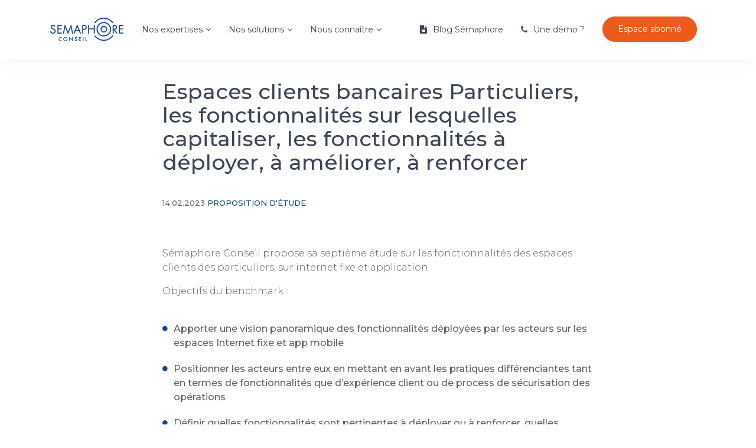

--- FILE ---
content_type: text/html; charset=UTF-8
request_url: https://www.semaphore-conseil.com/actualites/espaces-clients-bancaires-particuliers-les-fonctionnalites-sur-lesquelles-capitaliser-les-fonctionnalites-a-deployer-a-ameliorer-a-renforcer/
body_size: 21090
content:
<!DOCTYPE html>
<!--[if IE 8]>
<html class="ie ie8" lang="fr-FR">
<![endif]-->
<head>
    <meta charset="UTF-8">
    <meta name="viewport" content="width=device-width, initial-scale=1.0, minimum-scale=1.0, maximum-scale=1.0, user-scalable=no">
    <title>Espaces clients bancaires Particuliers, les fonctionnalités sur lesquelles capitaliser, les fonctionnalités à déployer, à améliorer, à renforcer - Sémaphore Conseil</title>
    <meta http-equiv="imagetoolbar" content="false"/>
    <link rel="dns-prefetch" href="//ajax.googleapis.com"/>
    <link rel="profile" href="http://gmpg.org/xfn/11">
    <link rel="shortcut icon" href="https://www.semaphore-conseil.com/assets/semaphore/dist/images/favicon.ico" type="image/x-icon">
    
	<meta name="robots" content="index, follow, max-snippet:-1, max-image-preview:large, max-video-preview:-1" />
	<link rel="canonical" href="https://www.semaphore-conseil.com/actualites/espaces-clients-bancaires-particuliers-les-fonctionnalites-sur-lesquelles-capitaliser-les-fonctionnalites-a-deployer-a-ameliorer-a-renforcer/" />
	<meta property="og:locale" content="fr_FR" />
	<meta property="og:type" content="article" />
	<meta property="og:title" content="Espaces clients bancaires Particuliers, les fonctionnalités sur lesquelles capitaliser, les fonctionnalités à déployer, à améliorer, à renforcer - Sémaphore Conseil" />
	<meta property="og:url" content="https://www.semaphore-conseil.com/actualites/espaces-clients-bancaires-particuliers-les-fonctionnalites-sur-lesquelles-capitaliser-les-fonctionnalites-a-deployer-a-ameliorer-a-renforcer/" />
	<meta property="og:site_name" content="Sémaphore Conseil" />
	<meta property="article:published_time" content="2023-02-14T15:10:12+00:00" />
	<meta property="article:modified_time" content="2023-04-28T13:39:48+00:00" />
	<meta name="twitter:card" content="summary_large_image" />
	<meta name="twitter:label1" content="Écrit par">
	<meta name="twitter:data1" content="Vivian Stefaniak">


<link rel='stylesheet' id='main-css'  href='https://www.semaphore-conseil.com/assets/semaphore/dist/css/app.min.css?ver=5.5.3' type='text/css' media='all' />
</head>
<body class="preload">



    <div class="preloader">
        <div class="loader">
            <div class="loader__figure"></div>
            <p class="loader__label">Sémaphore Conseil</p>
        </div>
    </div>
    <div id="main-wrapper">
        <div class="topbar bg-white fixed-header">
            <div class="header2">
                <div class="container po-relative">
                    <nav class="navbar navbar-expand-xl h2-nav">
                        <a class="navbar-brand" href="/"><img src="https://www.semaphore-conseil.com/assets/semaphore/dist/images/semaphore-bleu.svg" alt="Sémaphore Conseil" height="40" /></a>
                        <button class="navbar-toggler" type="button" data-toggle="collapse" data-target="#header2" aria-controls="header2" aria-expanded="false" aria-label="Toggle navigation">
                            <span class="ti-menu"></span>
                        </button>
                        <div class="collapse navbar-collapse hover-dropdown" id="header2">
                            <ul id="main_menu_nav" class="navbar-nav"><li class="nav-item dropdown"><a href="#">Nos expertises</a>
<ul/ class="dropdown-menu animated fadeInUp" />
	<li><a href="https://www.semaphore-conseil.com/nos-expertises/perimetre-dactivite/">Périmètre d’activité</a></li>
	<li><a href="https://www.semaphore-conseil.com/nos-expertises/domaines-dintervention/">Domaines d’intervention</a></li>
</ul>
</li>
<li class="nav-item dropdown"><a href="#">Nos solutions</a>
<ul/ class="dropdown-menu animated fadeInUp" />
	<li><a href="https://www.semaphore-conseil.com/nos-solutions/observatoire-de-la-concurrence/">Observatoire de la concurrence</a></li>
	<li><a href="https://www.semaphore-conseil.com/nos-solutions/bases-tarifaires/">Bases tarifaires</a></li>
	<li><a href="https://www.semaphore-conseil.com/nos-solutions/lettres-marketing-strategique/">Lettres marketing stratégique</a></li>
	<li><a href="https://www.semaphore-conseil.com/nos-solutions/observatoire-innovations-o3i/">Observatoire Innovations (O3i)</a></li>
	<li><a href="https://www.semaphore-conseil.com/nos-solutions/etudes-conseil/">Etudes &#038; Conseil</a></li>
	<li><a href="https://www.semaphore-conseil.com/nos-solutions/integration-informatique/">Intégration informatique</a></li>
	<li><a href="https://www.semaphore-conseil.com/nos-solutions/votre-besoin/">Votre besoin</a></li>
</ul>
</li>
<li class="nav-item dropdown"><a href="#">Nous connaître</a>
<ul/ class="dropdown-menu animated fadeInUp" />
	<li><a href="https://www.semaphore-conseil.com/nous-connaitre/presentation/">Présentation</a></li>
	<li><a href="https://www.semaphore-conseil.com/nous-connaitre/notre-equipe/">Notre équipe</a></li>
	<li><a href="https://www.semaphore-conseil.com/nous-connaitre/nos-valeurs/">Nos valeurs</a></li>
	<li><a href="https://www.semaphore-conseil.com/nous-connaitre/nous-rejoindre/">Nous rejoindre</a></li>
</ul>
</li>
</ul>                            <ul id="main_action_nav" class="navbar-nav ml-auto actions-menu"><li class="nav-link"><a href="https://www.semaphore-conseil.com/blog/">Blog Sémaphore</a></li>
<li class="nav-link"><a href="/contact">Une démo ?</a></li>
<li class="nav-link"><a href="https://abonne.semaphore-conseil.com/">Espace abonné</a></li>
</ul>                        </div>
                    </nav>
                </div>
            </div>
        </div>
        <div class="page-wrapper">
            <div class="container-fluid"><div class="spacer spacer-big">
	<div class="container">
		<div class="row justify-content-center">
			<div class="col-md-8">
								    			    			    			    												<h1>Espaces clients bancaires Particuliers, les fonctionnalités sur lesquelles capitaliser, les fonctionnalités à déployer, à améliorer, à renforcer</h1>
					<ul class="text-uppercase m-t-40 list-inline font-13 font-medium">
				        <li>14.02.2023</li>
				        <li><a href="https://www.semaphore-conseil.com/actualites/tag/proposition-detude/" class="text-info">Proposition d'étude</a></li>
				    </ul>
							</div>
		</div>
	</div>
				<div class="negative-m">
																										    <div class="">
	<div class="container std pt-5">
					<div class="row justify-content-center">
				<div class="col-md-8">
						<div class="mt-5"><p>Sémaphore Conseil propose sa septième étude sur les fonctionnalités des espaces clients des particuliers, sur internet fixe et application.</p>
<p>Objectifs du benchmark :</p>
<ul>
<li>Apporter une vision panoramique des fonctionnalités déployées par les acteurs sur les espaces Internet fixe et app mobile</li>
<li>Positionner les acteurs entre eux en mettant en avant les pratiques différenciantes tant en termes de fonctionnalités que d&rsquo;expérience client ou de process de sécurisation des opérations</li>
<li>Définir quelles fonctionnalités sont pertinentes à déployer ou à renforcer, quelles tendances cette année ?</li>
</ul>
<p>Périmètre acteurs :</p>
<p style="text-align: center;"><img loading="lazy" class="alignnone size-full wp-image-719" src="https://www.semaphore-conseil.com/uploads/perimetre-acteurs-1.jpg" alt="" width="450" height="278" /></p>
<p>Analyses :</p>
<ul>
<li>Les analyses sont délivrées sous forme graphique. Elles regroupent un tableau des fonctionnalités par acteur et par canal et la propagation de la fonctionnalité par canal.</li>
<li>Des captures d&rsquo;écran illustrent les services et les fonctionnalités proposés par les acteurs.</li>
<li>Des graphiques de synthèse mettent en lumière la propagation d&rsquo;un service par rapport au panel des acteurs analysés et leur évolution par rapport à l&rsquo;an passé.</li>
<li>Enfin, chaque chapitre comprend les « Must have », c’est-à-dire les fonctionnalité(s) indispensable(s), la ou les fonctionnalités « Nice to have », c’est-à-dire sympa(s) d&rsquo;avoir ou pratique(s), et la ou les fonctionnalités « Pépites », c’est-à-dire différenciantes et inspirantes.</li>
</ul>
<p>&nbsp;</p>
<p style="text-align: center;"><a class="btn btn-warning-gradiant btn-md btn-arrow" href="/contact/">NOUS CONTACTER</a></p>
<p style="text-align: center;"><a class="btn btn-primary-gradiant btn-md btn-arrow" href="https://www.semaphore-conseil.com/uploads/2023-Communication-Etudes-Benchmark-Fonctionnalites-LinkedIn.pdf">TELECHARGER LA PROPOSITION D&rsquo;ETUDE</a></p>
<p>&nbsp;</p>
</div>
					</div></div>
			</div>
</div>					</div>
	</div>
</div>
<!-- <a class="bt-top btn btn-circle btn-lg btn-info" href="#top"><i class="ti-arrow-up"></i></a> -->
</div>
        <!-- ============================================================== -->
        <!-- End Page wrapper  -->
        <!-- ============================================================== -->
        <!-- ============================================================== -->
        <!-- footer -->
        <!-- ============================================================== -->
        <div class="footer3 font-14 bg-dark-sf">
            <div class="f3-middle container">
                                                                <div class="row">
                                            <div class="col-lg-3 col-md-6 m-b-30">
                                                            <div class="">
                                    <h6 class="font-medium text-white">NOUS CONNAÎTRE</h6>
                                    <ul class="listing">
                                                                                                                                                                                                                        <li><a href="https://www.semaphore-conseil.com/nous-connaitre/presentation/">Présentation</a></li>
                                                                                                                                                                                                                        <li><a href="https://www.semaphore-conseil.com/nous-connaitre/notre-equipe/">Notre équipe</a></li>
                                                                                                                                                                                                                        <li><a href="https://www.semaphore-conseil.com/nous-connaitre/nos-valeurs/">Nos valeurs</a></li>
                                                                                                                                                                                                                        <li><a href="https://www.semaphore-conseil.com/nous-connaitre/nous-rejoindre/">Nous rejoindre</a></li>
                                                                                                                    </ul>
                                                                    </div>
                                                            <div class="mt-3">
                                    <h6 class="font-medium text-white">NOS EXPERTISES</h6>
                                    <ul class="listing">
                                                                                                                                                                                                                        <li><a href="https://www.semaphore-conseil.com/nos-expertises/perimetre-dactivite/">Périmètre d&rsquo;activité</a></li>
                                                                                                                                                                                                                        <li><a href="https://www.semaphore-conseil.com/nos-expertises/domaines-dintervention/">Domaines d&rsquo;intervention</a></li>
                                                                                                                    </ul>
                                                                    </div>
                                                    </div>
                                            <div class="col-lg-3 col-md-6 m-b-30">
                                                            <div class="">
                                    <h6 class="font-medium text-white">NOS SOLUTIONS</h6>
                                    <ul class="listing">
                                                                                                                                                                                                                        <li><a href="https://www.semaphore-conseil.com/nos-solutions/observatoire-de-la-concurrence/">Observatoire de la concurrence</a></li>
                                                                                                                                                                                                                        <li><a href="https://www.semaphore-conseil.com/nos-solutions/bases-tarifaires/">Bases tarifaires</a></li>
                                                                                                                                                                                                                        <li><a href="https://www.semaphore-conseil.com/nos-solutions/lettres-marketing-strategique/">Lettres marketing stratégique</a></li>
                                                                                                                                                                                                                        <li><a href="https://www.semaphore-conseil.com/nos-solutions/observatoire-innovations-o3i/">Observatoire Innovations (O3i)</a></li>
                                                                                                                                                                                                                        <li><a href="https://www.semaphore-conseil.com/nos-solutions/etudes-conseil/">Etudes &#038; Conseil</a></li>
                                                                                                                                                                                                                        <li><a href="https://www.semaphore-conseil.com/nos-solutions/integration-informatique/">Intégration informatique</a></li>
                                                                                                                                                                                                                        <li><a href="https://www.semaphore-conseil.com/nos-solutions/votre-besoin/">Votre besoin</a></li>
                                                                                                                    </ul>
                                                                    </div>
                                                    </div>
                                            <div class="col-lg-3 col-md-6 m-b-30">
                                                            <div class="">
                                    <h6 class="font-medium text-white">NOS PARTENAIRES</h6>
                                    <ul class="listing">
                                                                                                                                                                                                                                                                                                                    <li><a href="/#brand_sl">Références client</a></li>
                                                                                                                                                                                                                                                                                                                    <li><a href="/#contact_map_box">Devenir partenaire</a></li>
                                                                                                                    </ul>
                                                                    </div>
                                                    </div>
                                            <div class="col-lg-3 col-md-6 m-b-30">
                                                            <div class="">
                                    <h6 class="font-medium text-white">NOUS SUIVRE</h6>
                                    <ul class="listing">
                                                                                                                                                                                                                        <li><a href="https://www.semaphore-conseil.com/blog/">Blog Sémaphore</a></li>
                                                                                                                            <li class="social d-flex align-items-center">
                                                <a href="https://www.linkedin.com/company/semaphoreconseil" target="_blank" class="mr-3"><i class="fa fa-linkedin"></i></a>
                                                <a href="https://twitter.com/semaphore_info" target="_blank" class="mr-3"><i class="fa fa-twitter"></i></a>
                                                <a href="https://apps.apple.com/fr/app/s%C3%A9maphore/id1319813050" target="_blank" class="mr-3"><i class="fa fa-apple"></i></a>
                                                <a href="https://play.google.com/store/apps/details?id=com.semaphore.semaphore" target="_blank"><i class="fa fa-android"></i></a>
                                            </li>
                                                                            </ul>
                                                                            <!-- <div id="newsletter_container_footer">
                                            <h6 class="font-medium text-white mt-5">Notre newsletter</h6>
                                            <form action="" method="POST" id="newsletter_form_footer">
                                                <div class="input-group">
                                                    <input name="nl[email]" type="email" id="nl_email_footer" class="form-control w-100" placeholder="Votre email" required>
                                                </div>
                                                <div class="input-group mt-2">
                                                    <button class="btn btn-warning-gradiant w-100" type="submit" id="newsletter_btn_footer">Rester informé</button>
                                                </div>
                                            </form>
                                        </div> -->
                                                                    </div>
                                                    </div>
                                        
                </div>
            </div>
            <div class="f3-bottom-bar">
                <div class="container">
                    <div class="d-flex align-items-center justify-content-between">
                        <a href="#"><img src="https://www.semaphore-conseil.com/assets/semaphore/dist/images/logo-wh.png" alt="Sémaphore Conseil" height="56" /></a>
                        <div class="link">
                                                                                        <a href="https://www.semaphore-conseil.com/mentions-legales/">Mentions légales</a>
                                                            <a href="https://www.semaphore-conseil.com/cgu/">CGU</a>
                                                            <a href="https://www.semaphore-conseil.com/politique-de-confidentialite-et-de-gestion-des-cookies/">Politique de confidentialité et de Gestion des Cookies</a>
                                                    </div>
                        <div class="align-self-center">
                            <span class="text-white">Sémaphore Conseil</span> &copy; 2026 Tous droits reservés
                        </div>
                    </div>
                </div>
            </div>
        </div>
        <!-- ============================================================== -->
        <!-- End footer -->
        <!-- ============================================================== -->
    </div>
	<script type='text/javascript' src='https://www.semaphore-conseil.com/assets/semaphore/dist/js/app.min.js?ver=1' id='main-js'></script>
    <!-- Global site tag (gtag.js) - Google Analytics -->
    <script async src="https://www.googletagmanager.com/gtag/js?id=G-6M5ZZQ6E6S"></script>
    <script>
      window.dataLayer = window.dataLayer || [];
      function gtag(){dataLayer.push(arguments);}
      gtag('js', new Date());

      gtag('config', 'G-6M5ZZQ6E6S');
    </script>
</body>
</html>


--- FILE ---
content_type: image/svg+xml
request_url: https://www.semaphore-conseil.com/assets/semaphore/dist/images/semaphore-bleu.svg
body_size: 19112
content:
<svg xmlns="http://www.w3.org/2000/svg" width="499" height="161" viewBox="0 0 499 161">
  <g fill="#114591" transform="translate(-1)">
    <path d="M31.3333333 78.8888889C31.2954396 78.8616342 31.255151 78.8378743 31.212963 78.8179012L20.4351852 73.2067901C19.2993827 72.659465 18.1409465 72.0925926 16.9598765 71.5061728 15.9049326 70.98122 14.9129861 70.338215 14.0030864 69.5895062 13.191434 68.9264045 12.5047276 68.1236793 11.9753086 67.2191358 11.481711 66.3082902 11.2398675 65.2823196 11.2746914 64.2469136 11.2647419 63.0429828 11.497786 61.849419 11.9598765 60.7376543 12.4048726 59.6772515 13.0421308 58.7082841 13.8395062 57.8796296 14.6493971 57.0608832 15.6064573 56.40225 16.6604938 55.9382716 17.760255 55.4630066 18.9470355 55.2222868 20.1450617 55.2314815 22.1836497 55.1539828 24.2001424 55.6766182 25.9444444 56.7345679 27.6209513 57.8628308 29.0372862 59.3359875 30.0987654 61.0555556 30.3611516 61.4699198 30.7891099 61.7513858 31.2735132 61.8281815 31.7579166 61.9049771 32.2519471 61.76968 32.6296296 61.4567901L35.1604938 59.3703704C35.7966837 58.8480973 35.9704835 57.9466728 35.5740741 57.2253086 34.0867571 54.5270709 31.8749721 52.2981817 29.1882716 50.7901235 26.5051229 49.2467509 23.4626418 48.4376937 20.367284 48.4444444 18.1796156 48.4260956 16.0080489 48.8197837 13.9660494 49.6049383 12.0477681 50.350535 10.3029222 51.481901 8.83950617 52.9290123 7.39943576 54.3793299 6.26123278 56.1007963 5.49074074 57.9938272 4.6677086 60.0222321 4.25542347 62.1938102 4.27777778 64.382716 4.22985909 66.740552 4.82868514 69.0664735 6.00925926 71.1080247 7.24439727 73.1122759 8.96106405 74.7758937 11.0030864 75.9475309L21.1666667 81.3333333 24.9660494 83.2314815C26.1636083 83.8292884 27.300582 84.5414474 28.3611111 85.3580247 29.2942863 86.0789726 30.0908096 86.961211 30.712963 87.962963 31.2911453 88.941486 31.5780997 90.0646771 31.5401235 91.2006173 31.555864 92.7629784 31.2281819 94.3097219 30.5802469 95.7314815 29.9477143 97.1183597 29.0514392 98.3689518 27.941358 99.4135802 26.8113085 100.470041 25.4904718 101.301718 24.0493827 101.864198 22.5680683 102.451654 20.9886089 102.752254 19.3950617 102.75 16.7313847 102.876745 14.1149591 102.013765 12.0493827 100.32716 9.98778304 98.5274075 8.3982808 96.2501806 7.41975309 93.6944444 7.24635553 93.2609924 6.90355638 92.9170907 6.47066337 92.7423021 6.03777037 92.5675135 5.55229124 92.5769826 5.12654321 92.7685185L1.99382716 94.1851852C1.18338601 94.5525031.790111269 95.4799872 1.08950617 96.3179012 2.38701988 100.106737 4.77901872 103.425676 7.96296296 105.854938 11.2056735 108.305355 15.176986 109.596521 19.2407407 109.521605 21.7075301 109.525395 24.1534861 109.070114 26.4537037 108.179012 28.7105704 107.308053 30.7921438 106.037781 32.5987654 104.429012 34.3974728 102.829149 35.8654311 100.892492 36.9197531 98.7283951 38.0074819 96.4738904 38.5639138 94.0000386 38.5462963 91.4969136 38.6079617 88.9216569 37.9678164 86.3781462 36.6944444 84.1388889 35.3479943 81.989337 33.5106087 80.1900319 31.3333333 78.8888889L31.3333333 78.8888889zM78.4753086 49.2006173L51.654321 49.2006173C50.7106868 49.202316 49.9461432 49.9668596 49.9444444 50.9104938L49.9444444 107.083333C49.9461469 108.026467 50.7111863 108.790123 51.654321 108.790123L78.4753086 108.790123C79.4184434 108.790123 80.1834828 108.026467 80.1852298 107.083333L80.1852298 103.725309C80.1834932 102.781171 79.4194419 102.01574 78.4753086 102.012346L56.941358 102.012346 56.941358 79.7376543 77.8796296 79.7376543C78.8232638 79.7359556 79.5878075 78.971412 79.5895062 78.0277778L79.5895062 74.6759259C79.5903274 74.2221872 79.410444 73.7867961 79.0896017 73.4659538 78.7687595 73.1451116 78.3333684 72.9652281 77.8796296 72.9660494L56.941358 72.9660494 56.941358 55.9907407 78.4753086 55.9907407C78.9293314 55.9907415 79.3647135 55.8101707 79.6854665 55.4888388 80.0062194 55.1675069 80.1860047 54.7317998 80.1852298 54.2777778L80.1852298 50.9259259C80.1884718 50.4700191 80.0098753 50.0316116 79.6889435 49.7077834 79.3680118 49.3839551 78.9312266 49.2014269 78.4753086 49.2006173L78.4753086 49.2006173zM144.740741 48.7006173C144.591862 47.9614498 143.976379 47.4070548 143.225725 47.3359702 142.475072 47.2648856 141.766464 47.6938932 141.481481 48.3919753L122.358025 95.5925926 103.299383 48.4135802C103.019325 47.7141859 102.313838 47.2811361 101.563428 47.3479972 100.813019 47.4148584 100.195207 47.9658135 100.04321 48.7037037L87.9722222 106.728395C87.8690132 107.23244 87.9957262 107.756263 88.3179012 108.157407 88.6458182 108.552884 89.1344292 108.779618 89.6481481 108.774691L93.0740741 108.774691C93.8852592 108.774144 94.5848399 108.204688 94.75 107.410494L103.265432 66.2160494 120.768519 109.564815C121.024642 110.213444 121.6514 110.638889 122.348765 110.638889L122.348765 110.638889C123.044577 110.63738 123.669814 110.213635 123.929012 109.567901L141.506173 66.2037037 150.021605 107.410494C150.186527 108.203555 150.884419 108.772685 151.694444 108.774691L155.123457 108.774691C155.636386 108.780018 156.124218 108.55312 156.450617 108.157407 156.775078 107.75737 156.903074 107.232927 156.799383 106.728395L144.740741 48.7006173zM186.888889 48.4104938C186.630667 47.7635474 186.005215 47.3384351 185.308642 47.3364198L185.308642 47.3364198C184.611359 47.3379545 183.98433 47.7612601 183.722222 48.4074074L160.179012 106.432099C159.967014 106.959483 160.030426 107.557681 160.348281 108.028898 160.666136 108.500116 161.197034 108.782976 161.765432 108.783951L165.419753 108.783951C166.114806 108.78295 166.739827 108.360572 167 107.716049L174.098765 90.308642 196.432099 90.308642 203.530864 107.716049C203.789653 108.36169 204.415537 108.784651 205.111111 108.783951L208.777778 108.783951C209.345585 108.781471 209.875405 108.498283 210.192932 108.027552 210.51046 107.55682 210.57458 106.959499 210.364198 106.432099L186.888889 48.4104938zM185.299383 62.691358L193.722222 83.5401235 176.824074 83.5401235 185.299383 62.691358zM243.929012 52.8888889C242.083402 51.2636189 239.826073 50.1776662 237.404321 49.75 235.180727 49.3798871 232.930107 49.1961209 230.675926 49.2005367L220.768519 49.2005367C219.823679 49.2005367 219.057258 49.9656561 219.055556 50.9104938L219.055556 107.083333C219.058956 108.026965 219.824881 108.790123 220.768519 108.790123L224.342593 108.790123C225.285026 108.788431 226.049074 108.025762 226.052469 107.083333L226.052469 82.1203704 230.682099 82.1203704C233.023841 82.1192254 235.359578 81.8834804 237.654321 81.4166667 240.10295 80.9170844 242.381798 79.7957293 244.271605 78.1604938 246.113039 76.6545953 247.515882 74.6814478 248.333333 72.4475309 249.158534 70.3039973 249.587311 68.0283403 249.598874 65.7314815 249.60699 63.3294997 249.147844 60.9488583 248.246914 58.7222222 247.314427 56.4493408 245.830451 54.4445406 243.929012 52.8888889zM226.052469 55.9753086L230.225309 55.9753086C231.87535 55.97674 233.524018 56.070508 235.16358 56.2561728 236.584334 56.4356391 237.929602 56.9978565 239.055556 57.882716 240.224084 58.7189441 241.135894 59.8648532 241.688272 61.191358 242.282195 62.5796892 242.590785 64.0733052 242.595679 65.5833333 242.671163 68.3045774 241.541707 70.9203982 239.509259 72.7314815 238.424918 73.7482265 237.099193 74.471639 235.657407 74.8333333 234.068031 75.1821535 232.445093 75.3550046 230.817901 75.3489285L226.061728 75.3489285 226.052469 55.9753086zM304.496914 107.083333L304.496914 50.9104938C304.495215 49.9668596 303.730671 49.202316 302.787037 49.2006173L299.209877 49.2006173C298.265538 49.2006173 297.5 49.9661551 297.5 50.9104938L297.5 73.037037 266.802469 73.037037 266.802469 50.9104938C266.800767 49.9656561 266.034345 49.2006173 265.089506 49.2006173L261.515432 49.2006173C260.571798 49.202316 259.807254 49.9668596 259.805556 50.9104938L259.805556 107.083333C259.807258 108.026467 260.572297 108.790123 261.515432 108.790123L265.089506 108.790123C266.033144 108.790123 266.799069 108.026965 266.802469 107.083333L266.802469 79.808642 297.503086 79.808642 297.503086 107.083333C297.504789 108.026467 298.269828 108.790123 299.212963 108.790123L302.787037 108.790123C303.730172 108.790123 304.495211 108.026467 304.496914 107.083333L304.496914 107.083333zM441.12037 82.0555556C442.408419 81.9141836 443.679772 81.6485432 444.916667 81.2623457 446.998773 80.6189606 448.933025 79.570017 450.608025 78.1759259 452.274283 76.7496469 453.58296 74.9525947 454.429012 72.9290123 455.345761 70.6701336 455.796149 68.2491669 455.753086 65.8117284 455.768993 63.272599 455.283368 60.7553179 454.324074 58.404321 453.291808 55.9554015 451.577733 53.8545891 449.385802 52.3518519 447.361229 50.8315798 444.970868 49.873306 442.45679 49.5740741 440.166351 49.3178771 437.863365 49.1901052 435.558642 49.1913489L428.555556 49.1913489C427.612422 49.1930604 426.848765 49.9580998 426.848765 50.9012346L426.848765 107.074074C426.850464 108.016004 427.613626 108.779165 428.555556 108.780869L432.132716 108.780869C433.075851 108.780869 433.84089 108.017207 433.842593 107.074074L433.842593 83.3765432 450.839506 108.04321C451.158231 108.506211 451.684816 108.782206 452.246914 108.780869L456.345679 108.780869C456.981113 108.778638 457.563103 108.424841 457.857587 107.86176 458.152072 107.29868 458.110658 106.618849 457.75 106.095679L441.12037 82.0555556zM433.854938 55.9753086L434.453704 55.9753086C436.070988 55.9753086 437.777778 56.0123457 439.521605 56.0833333 441.014586 56.1326401 442.483081 56.4766874 443.842593 57.095679 445.430455 57.7540845 446.730836 58.9581407 447.509259 60.4907407 449.031241 63.4090954 449.188222 66.8502553 447.938272 69.8950617 447.396159 71.2058695 446.52947 72.3572067 445.419753 73.2407407 444.351619 74.2158063 443.022983 74.8592134 441.595679 75.0925926 439.97703 75.3312862 438.342942 75.4499226 436.70679 75.4475663L433.87037 75.4475663 433.854938 55.9753086zM497.330247 55.9753086C497.78427 55.9753094 498.219652 55.7947386 498.540405 55.4734067 498.861158 55.1520748 499.040943 54.7163677 499.040126 54.2623457L499.040126 50.9104938C499.038425 49.9668596 498.273881 49.202316 497.330247 49.2006173L470.506173 49.2006173C469.561334 49.2006173 468.794912 49.9656561 468.79321 50.9104938L468.79321 107.083333C468.79661 108.026965 469.562535 108.790123 470.506173 108.790123L497.324074 108.790123C498.267209 108.790123 499.032248 108.026467 499.033951 107.083333L499.033951 103.725309C499.032259 102.781171 498.268207 102.01574 497.324074 102.012346L475.79321 102.012346 475.79321 79.7376543 496.740741 79.7376543C497.685079 79.7376543 498.450617 78.9721165 498.450617 78.0277778L498.450617 74.6759259C498.451439 74.2221872 498.271555 73.7867961 497.950713 73.4659538 497.629871 73.1451116 497.194479 72.9652281 496.740741 72.9660494L475.805556 72.9660494 475.805556 55.9907407 497.330247 55.9753086zM429.385802 122.040123L424.657407 122.040123C424.127643 122.040734 423.627747 122.285558 423.302469 122.703704 421.399052 125.185149 419.337135 127.540889 417.12963 129.756173 410.50689 136.348384 402.709134 141.643196 394.138889 145.367284 376.250211 153.114073 355.953493 153.114073 338.064815 145.367284 329.518919 141.608145 321.730831 136.320906 315.083333 129.765432 312.852251 127.552148 310.769543 125.194152 308.848765 122.70679 308.523488 122.288644 308.023592 122.043821 307.493827 122.04321L302.91358 122.04321C302.270309 122.043127 301.681422 122.404084 301.389581 122.977344 301.097739 123.550604 301.152332 124.239151 301.530864 124.759259 304.08875 128.298603 306.922698 131.629988 310.006173 134.722222 317.27699 141.968459 325.867825 147.755748 335.314815 151.771605 354.9864 160.071969 377.177181 160.071969 396.848765 151.771605 406.3383 147.773059 414.97035 141.986923 422.274691 134.728395 425.355006 131.631048 428.188724 128.297869 430.75 124.759259 431.126422 124.238191 431.179432 123.550238 430.887283 122.977652 430.595134 122.405066 430.007008 122.044239 429.364198 122.04321L429.385802 122.040123zM302.373457 36.5277778L307.037037 36.5277778C307.571438 36.5277778 308.074999 36.2774803 308.398148 35.8518519 310.445033 33.1580012 312.677849 30.6106318 315.080247 28.2283951 321.728757 21.6741543 329.516605 16.3870775 338.061728 12.6265432 355.950789 4.88160055 376.246742 4.88160055 394.135802 12.6265432 402.705134 16.3509225 410.502659 21.6445305 417.126543 28.2345679 419.508706 30.6173271 421.72383 33.1614199 423.756173 35.8487654 424.078049 36.2763168 424.582116 36.5277778 425.117284 36.5277778L429.783951 36.5277778C430.423118 36.5246994 431.007607 36.1666427 431.300694 35.5986248 431.593781 35.0306069 431.54689 34.3467692 431.179012 33.8240741 428.515072 30.0669534 425.543974 26.5373546 422.296296 23.2716049 414.991663 16.0118778 406.359785 10.2237626 396.87037 6.22222222 377.199042-2.07411308 355.010835-2.07411308 335.339506 6.22222222 325.863788 10.2552336 317.235158 16.0418615 309.907407 23.2777778 306.635158 26.5315871 303.647883 30.059938 300.978395 33.8240741 300.608142 34.3462936 300.559972 35.0313868 300.85351 35.6002777 301.147047 36.1691685 301.7333 36.5269113 302.373457 36.5277778L302.373457 36.5277778z"/>
    <g transform="translate(316.26 29.383)">
      <path d="M69.0123457,4.33024691 C56.7671398,-0.834345357 42.9550824,-0.834345357 30.7098765,4.33024691 C18.8223697,9.3671082 9.3213529,18.7742196 4.16666667,30.6111111 C1.54111442,36.5999213 0.198526145,43.0721009 0.224682991,49.6111111 C0.191113263,56.1801332 1.5590176,62.6808355 4.23765432,68.6790123 C6.83615872,74.4902475 10.4704629,79.780121 14.962963,84.2901235 C19.4844465,88.7971571 24.8277112,92.396003 30.7037037,94.8919753 C42.9484833,100.058675 56.7613932,100.058675 69.0061728,94.8919753 C74.9097136,92.4050633 80.2790883,88.8045224 84.8209877,84.287037 C89.3125536,79.7780946 92.9458484,74.4892138 95.5432099,68.6790123 C100.888806,56.5516197 100.888806,42.7354173 95.5432099,30.6080247 C92.9582313,24.7716836 89.3239419,19.4593861 84.8209877,14.9351852 C80.2796891,10.4198494 74.9127709,6.81955048 69.0123457,4.33024691 Z M10.787037,65.9382716 C6.33032917,55.5107632 6.33032917,43.7145454 10.787037,33.287037 C12.9536795,28.2668484 16.0621954,23.7083203 19.9444444,19.8580247 C23.8499543,16.0067754 28.4260792,12.9012864 33.4475309,10.6944444 C43.9240319,6.16316513 55.8074496,6.16316513 66.2839506,10.6944444 C76.427771,15.0828035 84.5270479,23.1589145 88.9444444,33.2901235 C93.4816064,43.6773917 93.4816064,55.4861885 88.9444444,65.8734568 C84.559483,76.0401616 76.4537418,84.1459027 66.287037,88.5308642 C55.810536,93.0621435 43.9271183,93.0621435 33.4506173,88.5308642 C28.4296026,86.3232321 23.8536136,83.2178352 19.9475309,79.367284 C16.0647636,75.5167684 12.95527,70.958343 10.787037,65.9382716 L10.787037,65.9382716 Z"/>
      <path d="M50.0308642,72.1234568 C62.4640894,72.1234568 72.5432099,62.0443363 72.5432099,49.6111111 C72.5432099,37.1778859 62.4640894,27.0987654 50.0308642,27.0987654 C37.597639,27.0987654 27.5185185,37.1778859 27.5185185,49.6111111 C27.5287299,62.0401041 37.6018712,72.1132454 50.0308642,72.1234568 L50.0308642,72.1234568 Z M50.0308642,34.1604938 C58.553777,34.1604938 65.462963,41.0696798 65.462963,49.5925926 C65.462963,58.1155054 58.553777,65.0246914 50.0308642,65.0246914 C41.5079514,65.0246914 34.5987654,58.1155054 34.5987654,49.5925926 C34.6174548,41.0789336 41.5171955,34.1833327 50.0308642,34.1697531 L50.0308642,34.1604938 Z"/>
    </g>
    <path d="M79.6049383 133.574074L79.6049383 138.385802C77.6055747 136.556845 75.0142523 135.509359 72.3055556 135.435185 69.652119 135.384445 67.1035835 136.470577 65.3024691 138.419753 63.4098466 140.35679 62.3773991 142.974623 62.4382716 145.682099 62.3781557 148.359364 63.4125471 150.945343 65.3024691 152.842593 67.1323232 154.753694 69.6787094 155.811424 72.3240741 155.759259 73.5766061 155.793827 74.821601 155.554729 75.9722222 155.058642 76.579581 154.799839 77.1613437 154.484674 77.7098765 154.117284 78.368127 153.676124 79.0008299 153.19799 79.6049383 152.685185L79.6049383 157.598765C77.3779038 158.894516 74.8481599 159.579123 72.2716049 159.583333 68.5653656 159.647643 64.9950974 158.188296 62.3950617 155.546296 59.7415079 152.978367 58.2690234 149.426752 58.3271605 145.734568 58.3030446 142.361647 59.5101897 139.095771 61.7222222 136.549383 64.3808504 133.31848 68.3822563 131.496035 72.5648148 131.611111 75.0453173 131.620641 77.477369 132.298758 79.6049383 133.574074L79.6049383 133.574074zM90.3703704 145.490741C90.3298113 141.790764 91.8436493 138.243546 94.5432099 135.712963 97.1751449 133.044379 100.783166 131.567052 104.530864 131.623457 112.25705 131.66898 118.508646 137.921952 118.552469 145.648148 118.617242 149.377862 117.109395 152.962641 114.398148 155.524691 109.044887 160.765654 100.547165 160.965283 94.9537037 155.981481 91.9161065 153.359068 90.2306707 149.501293 90.3703704 145.490741zM94.4753086 145.533951C94.3792836 149.618067 96.7794318 153.349186 100.535769 154.955161 104.292106 156.561136 108.64776 155.718376 111.533951 152.82716 115.401676 148.791233 115.411193 142.427106 111.555556 138.37963 107.629883 134.471501 101.283697 134.471501 97.3580247 138.37963 95.450508 140.264078 94.407166 142.853443 94.4753086 145.533951z"/>
    <polygon points="130.821 159.093 130.821 130.299 150.481 150.867 150.481 132.133 154.552 132.133 154.552 160.735 134.889 140.219 134.889 159.093"/>
    <path d="M183.407407,136.12963 L180.108025,138.089506 C179.699003,137.256744 179.093008,136.53633 178.342593,135.990741 C177.660629,135.592709 176.878336,135.399815 176.089506,135.435185 C175.066948,135.397783 174.066646,135.739644 173.280864,136.395062 C172.559312,136.970537 172.1464,137.848829 172.16358,138.771605 C172.16358,140.08642 173.140947,141.145062 175.095679,141.947531 L177.783951,143.049383 C179.635505,143.702828 181.288856,144.819584 182.58642,146.29321 C183.623021,147.63285 184.161002,149.291532 184.108025,150.984568 C184.18221,153.290193 183.286609,155.521359 181.638889,157.135802 C179.991451,158.759897 177.753956,159.643529 175.441358,159.583333 C173.311634,159.660919 171.234144,158.913509 169.641975,157.496914 C168.052266,155.9283 167.059073,153.854599 166.833333,151.632716 L170.950617,150.722222 C171.002445,151.880554 171.338451,153.008347 171.929012,154.006173 C172.741086,155.022986 173.942213,155.652822 175.24041,155.742576 C176.538608,155.832329 177.814982,155.373779 178.759259,154.478395 C179.600764,153.618625 180.054538,152.452417 180.015432,151.25 C180.020025,150.760914 179.946037,150.274264 179.796296,149.808642 C179.648135,149.36835 179.41655,148.960718 179.114198,148.608025 C178.767937,148.208508 178.365608,147.861278 177.919753,147.57716 C177.365312,147.218596 176.780817,146.908793 176.17284,146.651235 L173.570988,145.570988 C169.883745,144.009259 168.039095,141.728395 168.037037,138.728395 C168.004885,136.772473 168.85783,134.906656 170.358025,133.651235 C171.956779,132.26118 174.021385,131.525947 176.138889,131.592593 C179.230337,131.589345 182.052463,133.350926 183.407407,136.12963 L183.407407,136.12963 Z"/>
    <polygon points="211.043 135.957 200.241 135.957 200.241 142.438 210.735 142.438 210.735 146.262 200.241 146.262 200.241 155.272 211.043 155.272 211.043 159.096 196.164 159.096 196.164 132.136 211.043 132.136"/>
    <polygon points="227.605 132.133 227.605 159.093 223.537 159.093 223.537 132.133"/>
    <polygon points="245.306 132.133 245.306 155.281 253.222 155.281 253.222 159.105 241.228 159.105 241.228 132.145"/>
  </g>
</svg>


--- FILE ---
content_type: image/svg+xml
request_url: https://www.semaphore-conseil.com/assets/semaphore/dist/font/circles.svg
body_size: 4497
content:
<svg xmlns="http://www.w3.org/2000/svg" width="730" height="884" viewBox="0 0 730 884">
  <g fill="#FFF">
    <path d="M718.347164 681.18541L691.930592 681.18541C688.970905 681.18884 686.178089 682.563647 684.360831 684.91174 673.726831 698.846277 662.207326 712.074917 649.874445 724.51483 612.874559 761.533346 569.310099 791.26632 521.429901 812.178911 421.489534 855.680947 308.095939 855.680947 208.155572 812.178911 160.411409 791.069494 116.900961 761.379038 79.7627574 724.566825 67.2981576 712.138144 55.6624984 698.896834 44.9315077 684.929072 43.1142499 682.580978 40.3214332 681.206172 37.361746 681.202742L11.7728477 681.202742C8.17902075 681.202276 4.8890346 683.22923 3.25857625 686.448368 1.62811791 689.667505 1.93311819 693.534036 4.04789727 696.454698 18.3382771 716.329856 34.1709623 735.037226 51.397705 752.401644 92.0182654 793.092831 140.013497 825.591314 192.791887 848.142329 302.692989 894.752962 426.668322 894.752962 536.569424 848.142329 589.585502 825.688522 637.810995 793.196521 678.618848 752.436308 695.827933 735.04318 711.659334 716.325737 725.968655 696.454698 728.071646 693.52864 728.367806 689.665446 726.73563 686.450093 725.103453 683.234741 721.817709 681.20852 718.226462 681.202742L718.347164 681.18541zM9.54509527 204.133739L35.5669657 204.133739C38.5488205 204.133739 41.3585939 202.734964 43.1617009 200.356362 54.5829203 185.301919 67.0415975 171.066078 80.4465121 157.753072 117.543902 121.125041 160.998582 91.5784887 208.678708 70.5629396 308.496184 27.2807328 421.743656 27.2807328 521.561132 70.5629396 569.376332 91.3764384 612.885007 120.95949 649.844992 157.787569 663.136998 171.103494 675.49696 185.321024 686.837036 200.339114 688.633042 202.728462 691.44564 204.133739 694.431771 204.133739L720.470863 204.133739C724.037292 204.116535 727.29863 202.115554 728.933998 198.941216 730.569366 195.766877 730.307722 191.945287 728.255036 189.024232 713.39077 168.02776 696.812619 148.302781 678.691209 130.05231 637.932774 89.4817049 589.768575 57.1351256 536.819489 34.7727268 427.057301-11.5909089 303.251425-11.5909089 193.489237 34.7727268 140.616576 57.311 92.4704946 89.6492672 51.583074 130.086807 33.3245614 148.27055 16.6561474 167.988554 1.76092223 189.024232-.305020502 191.942629-.573794546 195.771236 1.06408646 198.950453 2.70196746 202.12967 5.97314713 204.128896 9.54509527 204.133739L9.54509527 204.133739z"/>
    <g transform="translate(86.535 166.413)">
      <path d="M383.799937,22.1284066 C315.50884,-6.78685977 238.479466,-6.78685977 170.188369,22.1284066 C103.892147,50.3285389 50.9052994,102.996614 22.1577894,169.268422 C7.51517378,202.798279 0.0276046233,239.034402 0.173480461,275.644692 C-0.0137367705,312.423011 7.61501921,348.818825 22.5536852,382.401124 C37.0454559,414.936782 57.3138469,444.553467 82.368367,469.803848 C107.584527,495.037607 137.383733,515.18665 170.153943,529.160977 C238.442663,558.088041 315.476792,558.088041 383.765512,529.160977 C416.689358,515.237376 446.634178,495.078844 471.964196,469.786568 C497.013507,444.542122 517.276269,414.930995 531.761665,382.401124 C561.573876,314.502872 561.573876,237.149394 531.761665,169.251142 C517.345328,136.574921 497.077019,106.83269 471.964196,81.5028157 C446.637529,56.2225749 416.706408,36.0653975 383.799937,22.1284066 Z M59.07937,367.056399 C34.2244617,308.675375 34.2244617,242.631289 59.07937,184.250265 C71.1626611,156.143479 88.498749,130.621415 110.14992,109.064568 C131.930816,87.5023827 157.451708,70.1155225 185.456174,57.7599641 C243.883264,32.3904593 310.156681,32.3904593 368.583771,57.7599641 C425.155512,82.3292941 470.324905,127.545429 494.960575,184.267545 C520.264173,242.423274 520.264173,308.537788 494.960575,366.693517 C470.505794,423.614366 425.300351,468.996392 368.600984,493.5467 C310.173894,518.916205 243.900477,518.916205 185.473387,493.5467 C157.471359,481.186717 131.951224,463.800373 110.167133,442.242095 C88.5130718,420.684018 71.1715317,395.162529 59.07937,367.056399 L59.07937,367.056399 Z"/>
      <path d="M277.94086,401.685711 C347.280535,401.685711 403.491447,345.255224 403.491447,275.644692 C403.491447,206.034159 347.280535,149.603673 277.94086,149.603673 C208.601186,149.603673 152.390274,206.034159 152.390274,275.644692 C152.447222,345.23153 208.624789,401.628539 277.94086,401.685711 L277.94086,401.685711 Z M277.94086,189.140532 C325.472855,189.140532 364.005151,227.823344 364.005151,275.541011 C364.005151,323.258678 325.472855,361.94149 277.94086,361.94149 C230.408865,361.94149 191.87657,323.258678 191.87657,275.541011 C191.9808,227.875154 230.460419,189.268402 277.94086,189.192373 L277.94086,189.140532 Z"/>
    </g>
  </g>
</svg>
